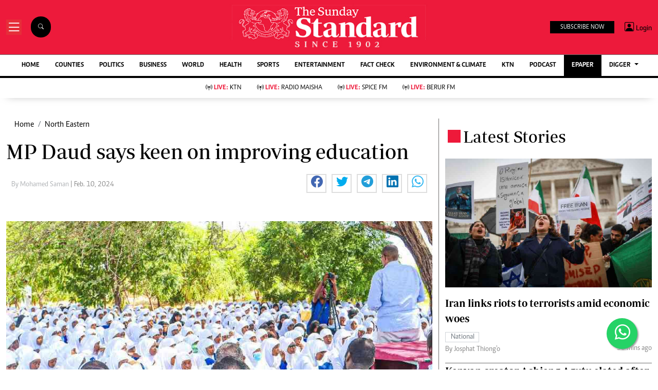

--- FILE ---
content_type: text/html; charset=utf-8
request_url: https://www.google.com/recaptcha/api2/aframe
body_size: 114
content:
<!DOCTYPE HTML><html><head><meta http-equiv="content-type" content="text/html; charset=UTF-8"></head><body><script nonce="aLMFlyH6_j5UAR8g8IF1tg">/** Anti-fraud and anti-abuse applications only. See google.com/recaptcha */ try{var clients={'sodar':'https://pagead2.googlesyndication.com/pagead/sodar?'};window.addEventListener("message",function(a){try{if(a.source===window.parent){var b=JSON.parse(a.data);var c=clients[b['id']];if(c){var d=document.createElement('img');d.src=c+b['params']+'&rc='+(localStorage.getItem("rc::a")?sessionStorage.getItem("rc::b"):"");window.document.body.appendChild(d);sessionStorage.setItem("rc::e",parseInt(sessionStorage.getItem("rc::e")||0)+1);localStorage.setItem("rc::h",'1768741476523');}}}catch(b){}});window.parent.postMessage("_grecaptcha_ready", "*");}catch(b){}</script></body></html>

--- FILE ---
content_type: application/javascript; charset=utf-8
request_url: https://fundingchoicesmessages.google.com/f/AGSKWxWPFzG5qV3qxNnrasqPqrP4UjZR3z28qzXQ8EEnXYYoNiMOGR9KRQVzWlMB0A9cJFVvZyMdYZGHTQYmdnytndfr4F0hRN1dIR5WcVnDfIVHaEPGyiqZg4oIMEwTMEJnSmnVXLk13ZjNiKnyOytaM4mkh9Ls8_ionyl5FXA7WdWOgULBMYZPn8koSJh5/_/300x500_ad.text-link-ads./static.ads./nd_affiliate./affiliates/banner
body_size: -1290
content:
window['57ac16d7-7625-4d02-a1e1-b3e625225673'] = true;

--- FILE ---
content_type: application/javascript; charset=utf-8
request_url: https://fundingchoicesmessages.google.com/f/AGSKWxWbHWNZDPbwSgJ8rxXTbTOZQ_NPt0k8c9_-cYI86HKYmgpH-Xy3eiI6-w76n2ElmnGbfrLE_HHn55uayr0pCsrBtcpNM30vpy6wWqxHajNTAXWZlgl_YmCbfjU1gX9v92hXi2V2tg==?fccs=W251bGwsbnVsbCxudWxsLG51bGwsbnVsbCxudWxsLFsxNzY4NzQxNDcxLDc4ODAwMDAwMF0sbnVsbCxudWxsLG51bGwsW251bGwsWzddXSwiaHR0cHM6Ly93d3cuc3RhbmRhcmRtZWRpYS5jby5rZS9ub3J0aC1lYXN0ZXJuL2FydGljbGUvMjAwMTQ4OTg4Ny9tcC1kYXVkLXNheXMta2Vlbi1vbi1pbXByb3ZpbmctZWR1Y2F0aW9uIixudWxsLFtbOCwiTTlsa3pVYVpEc2ciXSxbOSwiZW4tVVMiXSxbMTksIjIiXSxbMTcsIlswXSJdLFsyNCwiIl0sWzI5LCJmYWxzZSJdXV0
body_size: -204
content:
if (typeof __googlefc.fcKernelManager.run === 'function') {"use strict";this.default_ContributorServingResponseClientJs=this.default_ContributorServingResponseClientJs||{};(function(_){var window=this;
try{
var OH=function(a){this.A=_.t(a)};_.u(OH,_.J);var PH=_.Zc(OH);var QH=function(a,b,c){this.B=a;this.params=b;this.j=c;this.l=_.F(this.params,4);this.o=new _.bh(this.B.document,_.O(this.params,3),new _.Og(_.Ok(this.j)))};QH.prototype.run=function(){if(_.P(this.params,10)){var a=this.o;var b=_.ch(a);b=_.Jd(b,4);_.gh(a,b)}a=_.Pk(this.j)?_.Xd(_.Pk(this.j)):new _.Zd;_.$d(a,9);_.F(a,4)!==1&&_.H(a,4,this.l===2||this.l===3?1:2);_.Dg(this.params,5)&&(b=_.O(this.params,5),_.fg(a,6,b));return a};var RH=function(){};RH.prototype.run=function(a,b){var c,d;return _.v(function(e){c=PH(b);d=(new QH(a,c,_.A(c,_.Nk,2))).run();return e.return({ia:_.L(d)})})};_.Rk(8,new RH);
}catch(e){_._DumpException(e)}
}).call(this,this.default_ContributorServingResponseClientJs);
// Google Inc.

//# sourceURL=/_/mss/boq-content-ads-contributor/_/js/k=boq-content-ads-contributor.ContributorServingResponseClientJs.en_US.M9lkzUaZDsg.es5.O/d=1/exm=kernel_loader,loader_js_executable/ed=1/rs=AJlcJMzanTQvnnVdXXtZinnKRQ21NfsPog/m=web_iab_tcf_v2_signal_executable
__googlefc.fcKernelManager.run('\x5b\x5b\x5b8,\x22\x5bnull,\x5b\x5bnull,null,null,\\\x22https:\/\/fundingchoicesmessages.google.com\/f\/AGSKWxXWNflhiuSCPxmOKv1uLlH6QKj72HUAgl1ZWkYxBj_Lx70wczT-rXaq2OkTt8GN7xQhTjO0r2XOorqHAXkOjBjOvLT_wCJslyZ4-amP43jzuoUyn5pN880jJJhAkv8RsErhNVjeDw\\\\u003d\\\\u003d\\\x22\x5d,null,null,\x5bnull,null,null,\\\x22https:\/\/fundingchoicesmessages.google.com\/el\/AGSKWxXIBRQ7cTkOvPDvGySKcMqxjXTa9ZDNw7WDdjQbN-hhSOhEzhPcjoiYIez_4Ac9remdClaJfPMHjKHqu-LIzMAALESXNZmf7IqcPlY-Me29NXsUHiEGn7x3iXUpFVc341AuFURnsw\\\\u003d\\\\u003d\\\x22\x5d,null,\x5bnull,\x5b7\x5d\x5d\x5d,\\\x22standardmedia.co.ke\\\x22,1,\\\x22en-GB\\\x22,null,null,null,null,1\x5d\x22\x5d\x5d,\x5bnull,null,null,\x22https:\/\/fundingchoicesmessages.google.com\/f\/AGSKWxWsD5_Rw7taNjYypfi__IcZwdWxtxPCzxSJ-W7KWWZOXo58vYVjYWxAfGxKOLw4a4ybw7-u7VbUxqsDgELO6TlGZmuss9gDxOyLNmqwvJCtbhs5uIUIQtKbUQr9qKgdfYXQ590ChA\\u003d\\u003d\x22\x5d\x5d');}